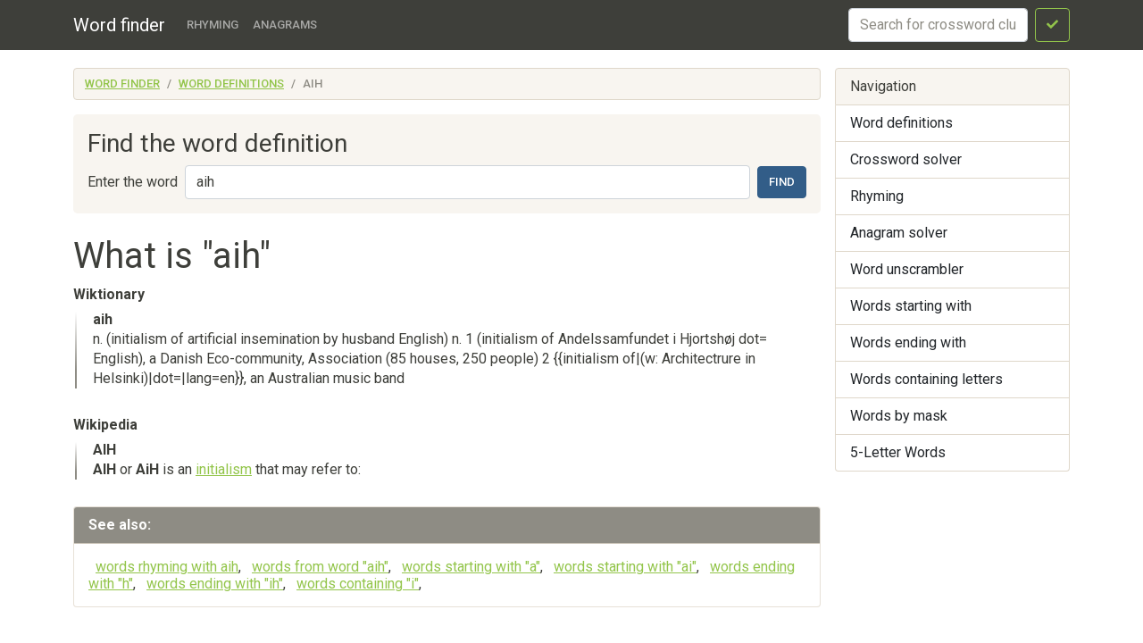

--- FILE ---
content_type: text/html; charset=utf-8
request_url: https://findwords.info/term/aih
body_size: 2796
content:
<!DOCTYPE html><html lang="en">
<head>
    <meta charset="utf-8">
    <meta name="viewport" content="width=device-width, initial-scale=1, shrink-to-fit=no">
    <meta http-equiv="x-dns-prefetch-control" content="on">
    <title>What does aih mean - Definition of aih - Word finder</title>    <link rel="dns-prefetch" href="//google-analytics.com">
    <link href="&#x2F;assets&#x2F;css&#x2F;style.css" media="all" rel="stylesheet" type="text&#x2F;css">

<script type="application&#x2F;ld&#x2B;json">
    {
			"@context": "http://schema.org",
			"@type": "WebSite",
			"url": "http://findwords.info/",
			"potentialAction": {
				"@type": "SearchAction",
				"target": "http://findwords.info/term/search?query={query}",
				"query-input": "required name=query",
				"description" : "Search word definitions in Wiktionary, Wikipedia"
			}
		}
</script>
<meta property="og&#x3A;type" content="article">
<meta property="og&#x3A;title" content="What&#x20;does&#x20;aih&#x20;mean">
<meta name="keywords" content="aih">
<meta property="og&#x3A;description" content="Word&#x20;definitions&#x20;in&#x20;dictionaries&#x20;Wiktionary,&#x20;Wikipedia">
<meta name="description" content="Word&#x20;definitions&#x20;in&#x20;dictionaries&#x20;Wiktionary,&#x20;Wikipedia">
    <script async src="https://pagead2.googlesyndication.com/pagead/js/adsbygoogle.js?client=ca-pub-7958472158675518"
            crossorigin="anonymous"></script>
    <meta name="verified-code" content="f2d0e875-eeed-44a6-9067-d7dfe5544279">
</head>

<body>
<header class="navbar navbar-expand-md fixed-top navbar-dark bg-primary">
    <nav class="container-fluid container-lg" itemscope itemtype="http://schema.org/WPHeader">
        <a class="navbar-brand" href="/" itemprop="headline">Word finder</a>
        <button class="navbar-toggler" type="button" data-bs-toggle="collapse" data-bs-target="#navbar-head">
            <span class="navbar-toggler-icon"></span>
        </button>
        <div class="collapse navbar-collapse" id="navbar-head">
            <ul class="navbar-nav me-auto mb-2 mb-md-0" itemscope itemtype="http://schema.org/SiteNavigationElement">
                <li class="nav-item">
                    <a class="nav-link" itemprop="url" href="/rhyme">Rhyming</a>
                </li>
                <li class="nav-item">
                    <a class="nav-link" itemprop="url" href="/anagram">Anagrams</a>
                </li>
            </ul>
            <form class="d-flex my-2 my-lg-0" method="get" role="form" action="/crossword">
                <input name="query" class="form-control me-2" type="text" placeholder="Search for crossword clues" aria-label="crossword clue">
                <button class="btn btn-outline-success" type="submit"><i class="fa fa-check"></i><span class="sr-only">Search</span></button>
            </form>
        </div>
    </nav>
</header>


<main class="container-xl container-fluid" id="page_wrap">

    <div class="d-flex pt-3 align-items-start">
        <div class="col-12 col-md-9">
            <p class="d-md-none btn-sidebar-toggler">
                <button type="button" class="btn btn-primary btn-sm" data-bs-toggle="collapse" data-bs-target="#sidebar">Toggle nav</button>
            </p>
            <ol itemprop="breadcrumb" class="breadcrumb bg-light" itemscope itemtype="https://schema.org/BreadcrumbList">
                                    <li itemprop="itemListElement" itemscope itemtype="https://schema.org/ListItem"
                    class="breadcrumb-item"><a itemprop="item" href="/">Word finder                    <meta itemprop="position" content="1" />
                    <meta itemprop="name" content="Word finder" />
                    </a></li>
                                                <li itemprop="itemListElement" itemscope itemtype="https://schema.org/ListItem"
                    class="breadcrumb-item"><a itemprop="item" href="/term">Word definitions                    <meta itemprop="position" content="2" />
                    <meta itemprop="name" content="Word definitions" />
                    </a></li>
                                                <li itemprop="itemListElement" itemscope itemtype="https://schema.org/ListItem"
                    class="breadcrumb-item active"><span itemprop="item">aih                    <meta itemprop="position" content="3" />
                    <meta itemprop="name" content="aih" />
                        </span>
                </li>
                        </ol>            <div id="ads_topbar" itemscope itemtype="http://schema.org/WPAdBlock"><ins></ins></div>
                <div class="p-3 mb-4 bg-light rounded-3">
        
        <h3>Find the word definition</h3>

        <form class="d-flex flex-wrap flex-sm-nowrap justify-content-start align-items-center" method="get" role="form" action="/term/search">
            <label for="term_input" class="text-nowrap me-sm-2 mb-sm-0 form-label d-none d-sm-block">Enter the word</label>
            <input type="text" name="query"
                   value="aih"
                   class="form-control me-sm-2 mb-2 mb-sm-0" id="term_input" placeholder="Word">
            <button type="submit" class="btn btn-primary ms-auto">Find</button>
        </form>

    </div>

    <div class="page-header">
        <h1>What is "aih"</h1>
    </div>
    <article>
        
                    <section class="dict-section" itemscope itemtype="http://webmaster.yandex.ru/vocabularies/term-def.xml">
                <h5 itemprop="source">Wiktionary</h5>
                                <div class="dict-definition">
                    <strong itemprop="term">aih</strong>
                    <div itemprop="definition">
                        <p>n. (initialism of artificial insemination by husband English) n. 1 (initialism of Andelssamfundet i Hjortshøj dot= English), a Danish Eco-community, Association (85 houses, 250 people) 2 {{initialism of|(w: Architectrure in Helsinki)|dot=|lang=en}}, an Australian music band</p>                    </div>
                </div>
                <div class="ads-block-horizontal"></div>                                                    </section>
                    <section class="dict-section" itemscope itemtype="http://webmaster.yandex.ru/vocabularies/term-def.xml">
                <h5 itemprop="source">Wikipedia</h5>
                                <div class="dict-definition">
                    <strong itemprop="term">AIH</strong>
                    <div itemprop="definition">
                        <p><strong>AIH</strong> or <strong>AiH</strong> is an  <a href="/term/initialism">initialism</a> that may refer to:</p>
                    </div>
                </div>
                                                                    </section>
        
        
        

    </article>
    <aside>
        <div class="card panel-see-more">
            <div class="card-header bg-secondary text-white"><strong>See also:</strong></div>
            <div class="card-body">
                                    <a href="/rhyme/aih">words rhyming with aih</a>,
                
                                    <a href="/anagram/aih">words from word "aih"</a>,
                

                                                            <a href="/starts/a">words starting with "a"</a>,
                                            <a href="/starts/ai">words starting with "ai"</a>,
                    

                                            <a href="/ends/h">words ending with "h"</a>,
                                            <a href="/ends/ih">words ending with "ih"</a>,
                    
                                            <a href="/contains/i">words containing "i"</a>,
                                    
            </div>
        </div>
    </aside>
    
        </div><!--/span-->

        <aside class="col-6 col-md-3 ps-md-3 sidebar-offcanvas collapse" id="sidebar" role="navigation" itemscope
               itemtype="http://schema.org/WPSideBar">
            <nav class="list-group" itemscope itemtype="http://schema.org/SiteNavigationElement">
                <span class="list-group-item active">Navigation</span>
                <a itemprop="url" href="/term" class="list-group-item">Word definitions</a>
                <a itemprop="url" href="/crossword" class="list-group-item">Crossword
                    solver</a>
                <a itemprop="url" href="/rhyme" class="list-group-item">Rhyming</a>
                <a itemprop="url" href="/anagram" class="list-group-item">Anagram solver</a>
                <a itemprop="url" href="/anagram" class="list-group-item">Word unscrambler</a>
                <a itemprop="url" href="/starts" class="list-group-item">Words starting with</a>
                <a itemprop="url" href="/ends" class="list-group-item">Words ending with</a>
                <a itemprop="url" href="/contains" class="list-group-item">Words containing letters</a>
                <a itemprop="url" href="/mask" class="list-group-item">Words by mask</a>
                <a itemprop="url" href="/five-letters" class="list-group-item">5-Letter Words</a>
            </nav>
            <div id="sky_scraper" class="text-center"></div>
        </aside>

    </div><!--/row-->
    <!--/row-->
</main>
<!--/.container-->
<footer id="footer" itemscope itemtype="http://schema.org/WPFooter">
    <div class="container">
        <div class="share-buttons">
    <span class='st_sharethis_hcount' displayText='ShareThis'></span>
    <span class='st_facebook_hcount' displayText='Facebook'></span>
    <span class='st_twitter_hcount' displayText='Tweet'></span>
    <span class='st_linkedin_hcount' displayText='LinkedIn'></span>
    <span class='st_googleplus_hcount' displayText='Google +'></span>
    <span class='st_pinterest_hcount' displayText='Pinterest'></span>
</div>
        <hr>
        <p>&copy; <a href="/">Word finder</a> 2026</p>
    </div>
</footer>
<script  src="&#x2F;assets&#x2F;js&#x2F;pack.js"></script>

<script defer src="https://static.cloudflareinsights.com/beacon.min.js/vcd15cbe7772f49c399c6a5babf22c1241717689176015" integrity="sha512-ZpsOmlRQV6y907TI0dKBHq9Md29nnaEIPlkf84rnaERnq6zvWvPUqr2ft8M1aS28oN72PdrCzSjY4U6VaAw1EQ==" data-cf-beacon='{"version":"2024.11.0","token":"cb9a1d15a1b84b0fadc75645a0223259","r":1,"server_timing":{"name":{"cfCacheStatus":true,"cfEdge":true,"cfExtPri":true,"cfL4":true,"cfOrigin":true,"cfSpeedBrain":true},"location_startswith":null}}' crossorigin="anonymous"></script>
</body>
</html>

--- FILE ---
content_type: text/html; charset=utf-8
request_url: https://www.google.com/recaptcha/api2/aframe
body_size: 268
content:
<!DOCTYPE HTML><html><head><meta http-equiv="content-type" content="text/html; charset=UTF-8"></head><body><script nonce="MDtZBfR8S94NysmybIYVHw">/** Anti-fraud and anti-abuse applications only. See google.com/recaptcha */ try{var clients={'sodar':'https://pagead2.googlesyndication.com/pagead/sodar?'};window.addEventListener("message",function(a){try{if(a.source===window.parent){var b=JSON.parse(a.data);var c=clients[b['id']];if(c){var d=document.createElement('img');d.src=c+b['params']+'&rc='+(localStorage.getItem("rc::a")?sessionStorage.getItem("rc::b"):"");window.document.body.appendChild(d);sessionStorage.setItem("rc::e",parseInt(sessionStorage.getItem("rc::e")||0)+1);localStorage.setItem("rc::h",'1768038005645');}}}catch(b){}});window.parent.postMessage("_grecaptcha_ready", "*");}catch(b){}</script></body></html>